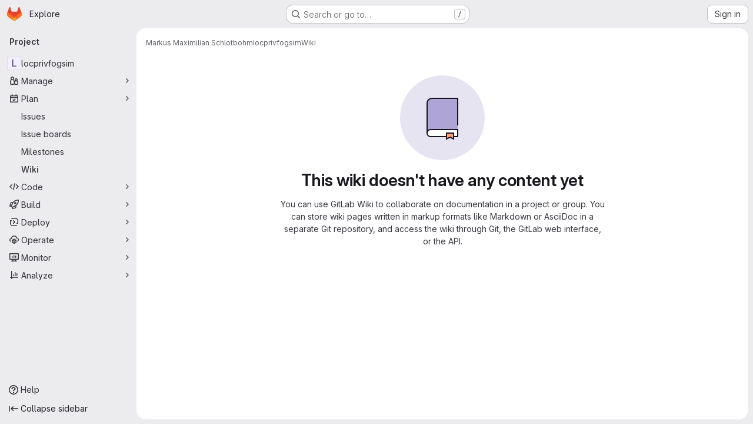

--- FILE ---
content_type: text/javascript; charset=utf-8
request_url: https://git.uni-due.de/assets/webpack/7f6747d0.d0113ab0.chunk.js
body_size: 12605
content:
(this.webpackJsonp=this.webpackJsonp||[]).push([["7f6747d0"],{Gs6c:function(e,t,i){"use strict";var s=i("2ibD"),a=i("z/4y");class n extends a.a{constructor(){super(),this.pendingRequests={}}override(e,t){this.internalStorage[e]=t}retrieve(e,t){var i=this;if(this.hasData(e)&&!t)return Promise.resolve(this.get(e));let a=this.pendingRequests[e];return a||(a=s.a.get(e).then((function({data:t}){i.internalStorage[e]=t,delete i.pendingRequests[e]})).catch((function(t){const s=new Error(`${e}: ${t.message}`);throw s.textStatus=t.message,delete i.pendingRequests[e],s})),this.pendingRequests[e]=a),a.then((function(){return i.get(e)}))}}t.a=new n},H02z:function(e,t,i){"use strict";i.d(t,"a",(function(){return s}));const s=i("ewH8").default.observable({issuable:{},loading:!1,initialLoading:!0,drawerOpen:!1})},Jn9D:function(e,t,i){"use strict";i.d(t,"d",(function(){return P})),i.d(t,"b",(function(){return U})),i.d(t,"c",(function(){return W}));var s=i("htNe"),a=i.n(s),n=i("XCOs"),u=i.n(n),r=i("05sH"),l=i.n(r),o=i("TKCn"),c=i.n(o),d=i("G3fq"),h=i.n(d),p=(i("3UXl"),i("iyoE"),i("UezY"),i("z6RN"),i("hG7+"),i("v2fZ"),i("aFm2"),i("R9qC"),i("Jh6P"),i("B++/"),i("47t/"),i("9/Bc")),m=i("EmJ/"),f=i.n(m),g=i("PxiM"),A=i.n(g),v=(i("uK44"),i("tDP3")),F=i("2ibD"),b=i("GuZl"),D=i("as/T"),C=i("/lV4"),w=i("NY3P"),E=i("uyVa"),B=i("w8i/"),k=i("H02z"),y=i("JtyA"),$=i("ygVz"),j=i("XdeC"),T=i("Gs6c"),S=i("NmEs"),L=i("bOix"),I=i("kfBt"),R=i("mbhb");const N=a()((function(){return Object(R.a)(p.a,{class:"gl-ml-2",props:{variant:"warning",size:"sm"}},Object(C.i)("UserProfile|Busy")).outerHTML})),O=a()((function(){return Object(R.a)(p.a,{class:"gl-ml-2",props:{variant:"neutral",size:"sm"}},Object(C.i)("UserProfile|AI")).outerHTML}));function _(e){let t=e,i=decodeURIComponent(t);for(;i!==t;)t=decodeURIComponent(i),i=decodeURIComponent(t);return h()(i.replace(/\$/g,"&dollar;"))}function x(e,t=""){e.on(`hidden${t?"-":""}${t}.atwho`,(function(){e.removeClass("at-who-active")})),e.on(`shown${t?"-":""}${t}.atwho`,(function(){e.addClass("at-who-active")}))}function M(e){return`${e.name.replace(/ /g,"")} ${e.username}`}function q(e){return e.map((function(e){let t="";if(null==e.username)return e;t=e.name,e.count&&!e.mentionsDisabled&&(t+=` (${e.count})`);const i=e.avatar_url||e.username.charAt(0).toUpperCase(),s="Group"===e.type?"rect-avatar":"",a=`<img src="${e.avatar_url}" alt="${e.username}" class="avatar ${s} avatar-inline s24 gl-mr-2"/>`,n=`<div class="avatar ${s} avatar-inline s24 gl-mr-2">${i}</div>`,u=e.mentionsDisabled?Object(S.O)("notifications-off","s16 vertical-align-middle gl-ml-2"):"";return{username:e.username,avatarTag:1===i.length?n:a,title:t,search:M(e),icon:u,availability:null==e?void 0:e.availability,compositeIdentityEnforced:null==e?void 0:e.composite_identity_enforced,disabled:null==e?void 0:e.disabled}}))}const P=function(e,t){if(!t)return e;const i=u()(t),s=new RegExp(`>\\s*([^<]*?)(${i})([^<]*)\\s*<`,"ig");return e.replace(s,(function(e,t,i,s){return`> ${t}<strong>${i}</strong>${s} <`}))},U={emojis:!0,members:!0,issues:!0,issuesAlternative:!0,workItems:!0,mergeRequests:!0,epics:!0,epicsAlternative:!0,iterations:!0,milestones:!0,labels:!0,snippets:!0,vulnerabilities:!0,contacts:!0,wikis:!0,statuses:!0};class z{constructor(e={}){const t=document.body.dataset.page||"";this.isWorkItemsView=t.includes("groups:work_items")||t.includes("projects:work_items")||t.includes("groups:issues")||t.includes("projects:issues")||t.includes("groups:epics")||t.includes("issues:show")||t.includes("epics:show"),this.dataSources=e,this.cachedData={},this.isLoadingData={},this.previousQuery=void 0,this.currentBackendFilterRequestController=null}setup(e,t=U){this.input=e||f()(".js-gfm-input"),this.enableMap=t,this.setupLifecycle()}setupLifecycle(){var e=this;this.input.each((function(t,i){const s=f()(i);s.hasClass("js-gfm-input-initialized")||(s.off("focus.setupAtWho").on("focus.setupAtWho",e.setupAtWho.bind(e,s)),s.on("change.atwho",(function(){return i.dispatchEvent(new Event("input"))})),s.on("inserted-commands.atwho",s.trigger.bind(s,"keyup")),s.on("clear-commands-cache.atwho",(function(){return e.clearCache()})),s.addClass("js-gfm-input-initialized"))}))}setupAtWho(e){var t=this;this.enableMap.emojis&&this.setupEmoji(e),this.enableMap.members&&this.setupMembers(e),this.enableMap.issues&&this.setupIssues(e),this.enableMap.issuesAlternative&&this.setupIssuesAlternative(e),this.enableMap.workItems&&this.setupWorkItem(e),this.enableMap.milestones&&this.setupMilestones(e),this.enableMap.mergeRequests&&this.setupMergeRequests(e),this.enableMap.labels&&this.setupLabels(e),this.enableMap.snippets&&this.setupSnippets(e),this.enableMap.contacts&&this.setupContacts(e),this.enableMap.wikis&&this.setupWikis(e),e.filter('[data-supports-quick-actions="true"]').atwho({at:"/",alias:"commands",searchKey:"search",limit:100,skipSpecialCharacterTest:!0,skipMarkdownCharacterTest:!0,data:z.defaultLoadingData,maxLen:100,displayTpl(e){const t=[];if(z.isLoading(e))return z.Loading.template;let i='<li class="<%- className %>"><span class="name">/${name}</span>';return e.aliases.length>0&&(i+=' <small class="aliases">(or /<%- aliases.join(", /") %>)</small>'),e.params.length>0&&(i+=' <small class="params"><%- params.join(" ") %></small>'),e.warning&&e.icon&&"confidential"===e.icon?i+=`<small class="description gl-flex gl-items-center">${Object(S.O)("eye-slash","s16 gl-mr-2")}<em><%- warning %></em></small>`:e.warning?i+='<small class="description"><em><%- warning %></em></small>':""!==e.description&&(i+='<small class="description"><em><%- description %></em></small>'),i+="</li>",e.warning&&t.push("has-warning"),l()(i)({...e,className:t.join(" ")})},insertTpl(e){let t="/${name} ",i=null;if("string"==typeof(null==e?void 0:e.name)&&e.name.length>0&&Object(j.b)(e.name),e.params.length>0){const s=/^\[[a-z]+:/.exec(e.params);s?([i]=s,"[cadence:"===i&&(i="*iteration:"),t+="<%- referencePrefix %>"):([[i]]=e.params,/^[@%~"]/.test(i)?t+="<%- referencePrefix %>":/^[*]/.test(i)&&(i="*iteration:",t+="<%- referencePrefix %>"))}return l()(t,{interpolate:/<%=([\s\S]+?)%>/g})({referencePrefix:i}).replace(/&quot;/g,'"')},suffix:"",callbacks:{...this.getDefaultCallbacks(),sorter(e,t,i){if(!e){const s=Object(j.a)(t);return f.a.fn.atwho.default.callbacks.sorter(e,s,i)}return f.a.fn.atwho.default.callbacks.sorter(e,t,i)},beforeSave:e=>z.isLoading(e)?e:f.a.map(e,(function(e){let t=e.name;return e.aliases.length>0&&(t=`${t} ${e.aliases.join(" ")}`),{name:e.name,aliases:e.aliases,params:e.params,description:e.description,warning:e.warning,icon:e.icon,search:t}})),matcher(e,t){const i=/(?:^|\n)\/([A-Za-z_]*)$/gi.exec(t);return i?i[1]:null}}});const i=function(e){const i=e.currentTarget;if(!i||"number"!=typeof i.selectionStart)return;if(" "===e.key||" "===e.key||32===e.keyCode)try{const e=i.value.slice(0,i.selectionStart),s=e.split("\n").pop().match(/^\/([A-Za-z_]+)\s$/);if(s){const e=s[1],i=t.cachedData["/"];Array.isArray(i)&&i.some((function(t){return(null==t?void 0:t.name)===e}))&&Object(j.b)(e)}}catch{}};e.off("keyup.frequentCommands",i),e.on("keyup.frequentCommands",i)}setSubmitReviewStates(e){!function(e,t,i){e.filter('[data-supports-quick-actions="true"]').atwho({at:`/${t} `,alias:t,data:Object.keys(i),maxLen:100,displayTpl({name:e}){const{header:t,description:s}=i[e];return`<li><span class="name gl-font-bold">${h()(t)}</span><small class="description"><em>${h()(s)}</em></small></li>`}})}(e,"submit_review",{reviewed:{header:Object(C.a)("Comment"),description:Object(C.a)("Submit general feedback without explicit approval.")},approve:{header:Object(C.a)("Approve"),description:Object(C.a)("Submit feedback and approve these changes.")},requested_changes:{header:Object(C.a)("Request changes"),description:Object(C.a)("Submit feedback that should be addressed before merging.")}})}setupEmoji(e){const t=this.fetchData.bind(this);e.atwho({at:":",displayTpl:z.Emoji.templateFunction,insertTpl:z.Emoji.insertTemplateFunction,skipSpecialCharacterTest:!0,data:z.defaultLoadingData,maxLen:100,callbacks:{...this.getDefaultCallbacks(),matcher(e,t){const i=new RegExp(`(?:[^${I.d}0-9:]|\n|^):([^ :][^:]*)?$`,"gi").exec(t);return i&&i.length?i[1]||"":null},filter(e,i){return z.isLoading(i)?(t(this.$inputor,this.at),i):z.Emoji.filter(e)},sorter(e,t){return this.setting.highlightFirst=this.setting.alwaysHighlightFirst||e.length>0,z.isLoading(t)?(this.setting.highlightFirst=!1,t):0===e.length?t:z.Emoji.sorter(t)}}}),x(e)}setupMembers(e){const t=this,i=this.fetchData.bind(this),s={ASSIGN:"/assign",UNASSIGN:"/unassign",ASSIGN_REVIEWER:"/assign_reviewer",UNASSIGN_REVIEWER:"/unassign_reviewer",REASSIGN:"/reassign",REQUEST_REVIEW:"/request_review"};let a=[],n=[],u="";e.atwho({at:"@",alias:"users",maxLen:100,displayTpl(e){let t=z.Loading.template;const{avatarTag:i,username:s,title:a,icon:n,availability:u,compositeIdentityEnforced:r,disabled:l}=e;return null!=s&&(t=z.Members.templateFunction({avatarTag:i,username:s,title:a,icon:n,availabilityStatus:u&&Object(w.b)(u)?N():"",compositeIdentityEnforced:r,disabled:l})),t},insertTpl:"${atwho-at}${username}",limit:10,delay:b.g,searchKey:"search",alwaysHighlightFirst:!0,skipSpecialCharacterTest:!0,data:z.defaultLoadingData,callbacks:{...this.getDefaultCallbacks(),beforeSave:q,matcher(e,i){var r;const l=i.split(/\n+/g).pop().split(z.regexSubtext);if(u=l.find((function(e){return Object.values(s).includes(e)?e:null})),t.isWorkItemsView){const e=this.$inputor.get(0).closest(".js-gfm-wrapper");if(e){const{workItemId:t}=e.dataset;a=(Object(B.c)()[""+t]||[]).map(M)}}else{var o;a=(null===(o=E.a.singleton)||void 0===o||null===(o=o.store)||void 0===o||null===(o=o.assignees)||void 0===o?void 0:o.map(M))||[]}n=(null===(r=k.a.issuable)||void 0===r||null===(r=r.reviewers)||void 0===r||null===(r=r.nodes)||void 0===r?void 0:r.map(M))||[];const c=z.defaultMatcher(e,i,this.app.controllers);return c&&c.length?c[1]:null},filter(e,r){if(z.isLoading(r)||t.previousQuery!==e)return t.previousQuery=e,i(this.$inputor,this.at,e),r.filter((function(e){return!e.disabled}));const l=r.filter((function(e){return!e.disabled}));return u===s.ASSIGN?l.filter((function(e){return!a.includes(e.search)})):u===s.UNASSIGN?l.filter((function(e){return a.includes(e.search)})):u===s.ASSIGN_REVIEWER?l.filter((function(e){return!n.includes(e.search)})):u===s.UNASSIGN_REVIEWER?l.filter((function(e){return n.includes(e.search)})):l},sorter(e,t){return this.setting.highlightFirst=this.setting.alwaysHighlightFirst,z.isLoading(t)?(this.setting.highlightFirst=!1,t):e?z.Members.sort(e,t):t}}}),x(e,"users")}setupIssues(e){const t=this,i=this.fetchData.bind(this),s={UNLINK:"/unlink"};let a="";e.atwho({at:"#",alias:"issues",searchKey:"search",maxLen:100,delay:b.g,displayTpl(e){let t=z.Loading.template;return null!=e.title&&(t=z.Issues.templateFunction(e)),t},data:z.defaultLoadingData,insertTpl:z.Issues.insertTemplateFunction,skipSpecialCharacterTest:!0,callbacks:{...this.getDefaultCallbacks(),beforeSave:e=>f.a.map(e,(function(e){return null==e.title?e:{id:e.iid,title:e.title,reference:e.reference,search:`${e.iid} ${e.title}`,iconName:e.icon_name}})),matcher(e,t){const i=t.split(/\n+/g).pop().split(z.regexSubtext);a=i.find((function(e){return Object.values(s).includes(e)?e:null}));const n=z.defaultMatcher(e,t,this.app.controllers);return n&&n.length?n[1]:null},filter(e,n){if(t.isWorkItemsView&&a===s.UNLINK){const{workItemFullPath:e,workItemIid:t}=this.$inputor.get(0).closest(".js-gfm-wrapper").dataset;return(Object(B.e)()[`${e}:${t}`]||[]).map((function(e){return{id:Number(e.iid),title:e.title,reference:e.reference,search:`${e.iid} ${e.title}`,iconName:e.workItemType.iconName}}))}return z.isLoading(n)||t.previousQuery!==e?(t.previousQuery=e,i(this.$inputor,this.at,e),n):n}}}),x(e,"issues")}setupIssuesAlternative(e){e.atwho({at:"[issue:",alias:"issuesalternative",delay:b.g,searchKey:"search",displayTpl(e){let t=z.Loading.template;return null!=e.title&&(t=z.Issues.templateFunction(e)),t},data:z.defaultLoadingData,insertTpl:z.Issues.alternativeReferenceInsertTemplateFunction,skipSpecialCharacterTest:!0,callbacks:{...this.getDefaultCallbacks(),beforeSave:e=>f.a.map(e,(function(e){return null==e.title?e:{id:e.iid,title:e.title,reference:e.reference,search:`${e.iid} ${e.title}`,iconName:e.icon_name}}))}}),x(e,"issuesalternative")}setupWorkItem(e){e.atwho({at:"[work_item:",alias:"workitems",delay:b.g,searchKey:"search",displayTpl(e){let t=z.Loading.template;return null!=e.title&&(t=z.Issues.templateFunction(e)),t},data:z.defaultLoadingData,insertTpl:z.Issues.alternativeReferenceInsertTemplateFunction,skipSpecialCharacterTest:!0,callbacks:{...this.getDefaultCallbacks(),beforeSave:e=>f.a.map(e,(function(e){return null==e.title?e:{id:e.iid,title:e.title,reference:e.reference,search:`${e.iid} ${e.title}`,iconName:e.icon_name}}))}}),x(e,"workitems")}setupMilestones(e){e.atwho({at:"%",alias:"milestones",searchKey:"search",insertTpl:"${atwho-at}${title}",maxLen:100,displayTpl(e){let t=z.Loading.template;return null!=e.title&&(t=z.Milestones.templateFunction(e.title,e.expired)),t},data:z.defaultLoadingData,callbacks:{...this.getDefaultCallbacks(),beforeSave(e){const t=f.a.map(e,(function(e){if(null==e.title)return e;const t=e.due_date?Object(L.Q)(e.due_date):null,i=!!t&&Date.now()>t.getTime();return{id:e.iid,title:e.title,search:e.title,expired:i,dueDate:t}}));return"object"==typeof t[0]?t.sort((function(e,t){return e.expired?1:t.expired?-1:e.dueDate?t.dueDate?e.dueDate-t.dueDate:-1:1})):t}}}),x(e,"milestones")}setupMergeRequests(e){e.atwho({at:"!",alias:"mergerequests",searchKey:"search",maxLen:100,displayTpl(e){let t=z.Loading.template;return null!=e.title&&(t=z.Issues.templateFunction(e)),t},data:z.defaultLoadingData,insertTpl:z.Issues.insertTemplateFunction,skipSpecialCharacterTest:!0,callbacks:{...this.getDefaultCallbacks(),beforeSave:e=>f.a.map(e,(function(e){return null==e.title?e:{id:e.iid,title:e.title,reference:e.reference,search:`${e.iid} ${e.title}`}}))}}),x(e,"mergerequests")}setupLabels(e){const t=this,i=this.fetchData.bind(this),s={LABEL:"/label",LABELS:"/labels",UNLABEL:"/unlabel",RELABEL:"/relabel"};let a="";e.atwho({at:"~",alias:"labels",searchKey:"search",data:z.defaultLoadingData,maxLen:100,displayTpl(e){let t=z.Labels.templateFunction(e.color,e.title);return z.isLoading(e)&&(t=z.Loading.template),t},insertTpl:"${atwho-at}${title}",limit:100,callbacks:{...this.getDefaultCallbacks(),beforeSave:e=>z.isLoading(e)?e:f.a.map(e,(function(e){return{title:e.title,color:e.color,search:e.title,set:e.set}})),matcher(e,i){const n=i.split(/\n+/g).pop().split(z.regexSubtext);a=n.find((function(e){return Object.values(s).includes(e)?e:null}));const u=t.cachedData[e];if(u){if(!i.includes(e))return null;if(i.endsWith("~~"))return null;const t=i.split(e).pop().toLowerCase();if(u.find((function(e){return e.title.toLowerCase().startsWith(t)})))return t}const r=z.defaultMatcher(e,i,this.app.controllers);return r&&r.length?r[1]:null},filter(e,t,n){return z.isLoading(t)?(i(this.$inputor,this.at),t):t===z.defaultLoadingData?f.a.fn.atwho.default.callbacks.filter(e,t,n):a===s.LABEL||a===s.LABELS?t.filter((function(e){return!e.set})):a===s.UNLABEL?t.filter((function(e){return e.set})):t},sorter(e,t){return this.setting.highlightFirst=this.setting.alwaysHighlightFirst||e.trim().length>0,z.isLoading(t)?(this.setting.highlightFirst=!1,t):e.trim()?A.a.filter(t,e,{key:"title"}):t}}}),x(e,"labels")}setupSnippets(e){e.atwho({at:"$",alias:"snippets",searchKey:"search",maxLen:100,displayTpl(e){let t=z.Loading.template;return null!=e.title&&(t=z.Issues.templateFunction(e)),t},data:z.defaultLoadingData,insertTpl:"${atwho-at}${id}",callbacks:{...this.getDefaultCallbacks(),beforeSave:e=>f.a.map(e,(function(e){return null==e.title?e:{id:e.id,title:e.title,search:`${e.id} ${e.title}`}}))}}),x(e,"snippets")}setupWikis(e){e.atwho({at:"[[",suffix:"]]",alias:"wikis",searchKey:"title",data:z.defaultLoadingData,displayTpl(e){let t=z.Loading.template;return null!=e.title&&(t=z.Wikis.templateFunction(e)),t},insertTpl:"${atwho-at}${title}|${slug}",callbacks:{...this.getDefaultCallbacks(),beforeInsert(e){const[t,i]=e.substr(2).split("|");return t.toLowerCase()===i.toLowerCase()?"[["+i:`[[${t}|${i}`},beforeSave:e=>f.a.map(e,(function(e){return null==e.title?e:{title:e.title,slug:e.slug}}))}}),x(e,"wikis")}setupContacts(e){const t=this.fetchData.bind(this);let i="";e.atwho({at:"[contact:",suffix:"]",alias:"contacts",searchKey:"search",maxLen:100,displayTpl(e){let t=z.Loading.template;return null!=e.email&&(t=z.Contacts.templateFunction(e)),t},data:z.defaultLoadingData,insertTpl:"${atwho-at}${email}",callbacks:{...this.getDefaultCallbacks(),beforeSave:e=>f.a.map(e,(function(e){return null==e.email?e:{id:e.id,email:e.email,firstName:e.first_name,lastName:e.last_name,search:""+e.email,state:e.state,set:e.set}})),matcher(e,t){const s=t.split(/\n+/g).pop().split(z.regexSubtext);i=s.find((function(e){return"/add_contacts"===e||"/remove_contacts"===e?e:null}));const a=z.defaultMatcher(e,t,this.app.controllers);return null!=a&&a.length?a[1]:null},filter(e,s,a){return z.isLoading(s)?(t(this.$inputor,this.at),s):s===z.defaultLoadingData?f.a.fn.atwho.default.callbacks.filter(e,s,a):"/add_contacts"===i?s.filter((function(e){return"active"===e.state&&!e.set})):"/remove_contacts"===i?s.filter((function(e){return e.set})):s}}}),x(e,"contacts")}getDefaultCallbacks(){const e=this;return{sorter(e,t,i){return this.setting.highlightFirst=this.setting.alwaysHighlightFirst||e.length>0,z.isLoading(t)?(this.setting.highlightFirst=!1,t):f.a.fn.atwho.default.callbacks.sorter(e,t,i)},filter(t,i,s){return z.isTypeWithBackendFiltering(this.at)&&(z.isLoading(i)||e.previousQuery!==t)?(e.previousQuery=t,e.fetchData(this.$inputor,this.at,t),i):z.isLoading(i)?(e.fetchData(this.$inputor,this.at),i):f.a.fn.atwho.default.callbacks.filter(t,i,s)},beforeInsert(e){let t=e.substring(1);const i=e.charAt();if(e&&!this.setting.skipSpecialCharacterTest){const e="~"===i?/\W|^\d+$/:/\W/;t&&e.test(t)&&(t=`"${t}"`)}if(this.setting.skipMarkdownCharacterTest||(t=t.replace(/(~~|`|\*)/g,"\\$1").replace(/(\b)(_+)/g,"$1\\$2").replace(/(_+)(\b)/g,"\\$1$2")),"/"===i&&"string"==typeof e){const t=e.match(/^\/([A-Za-z_]+)/);t&&Object(j.b)(t[1])}return`${i}${t}`},matcher(e,t){const i=z.defaultMatcher(e,t,this.app.controllers);return i?i[1]:null},highlighter:P}}fetchData(e,t,i){var s=this;if(this.isLoadingData[t]&&!z.isTypeWithBackendFiltering(t))return;this.isLoadingData[t]=!0;const a=this.dataSources[z.atTypeMap[t]];var n;("wikis"===z.atTypeMap[t]&&$.a.trackEvent("trigger_autocomplete_for_wiki_links"),z.isTypeWithBackendFiltering(t))?null!==(n=this.cachedData[t])&&void 0!==n&&n[i]?this.loadData(e,t,this.cachedData[t][i],{search:i}):(this.currentBackendFilterRequestController&&this.currentBackendFilterRequestController.abort(),this.currentBackendFilterRequestController=new AbortController,F.a.get(a,{params:{search:i},signal:this.currentBackendFilterRequestController.signal}).then((function({data:a}){s.loadData(e,t,a,{search:i})})).catch((function(){s.isLoadingData[t]=!1})).finally((function(){s.currentBackendFilterRequestController=null}))):this.cachedData[t]?this.loadData(e,t,this.cachedData[t]):"emojis"===z.atTypeMap[t]?this.loadEmojiData(e,t).catch((function(){})):a?T.a.retrieve(a,!0).then((function(i){s.loadSubcommands(e,i),s.loadData(e,t,i)})).catch((function(){s.isLoadingData[t]=!1})):this.isLoadingData[t]=!1}loadSubcommands(e,t){t.some((function(e){return"submit_review"===e.name}))&&this.setSubmitReviewStates(e)}loadData(e,t,i,{search:s}={}){return this.isLoadingData[t]=!1,void 0!==s?(void 0===this.cachedData[t]&&(this.cachedData[t]={}),this.cachedData[t][s]=i):this.cachedData[t]=i,e.atwho("load",t,i),e.trigger("keyup")}async loadEmojiData(e,t){await v.initEmojiMap(),this.loadData(e,t,["loaded"]),z.glEmojiTag=v.glEmojiTag}updateDataSources(e){this.dataSources={...this.dataSources,...e},this.clearCache()}clearCache(){this.cachedData={}}destroy(){this.input.each((function(e,t){f()(t).atwho("destroy")}))}static isLoading(e){let t=e;e&&e.length>0&&([t]=e);const i=z.defaultLoadingData[0];return t&&(t===i||t.name===i)}static defaultMatcher(e,t,i){const s=Object.keys(i).join("|").replace(/[$]/,"\\$&").replace(/([[\]:])/g,"\\$1").replace(/([*])/g,"\\$1"),a=Object.keys(i).join(""),n=t.split(z.regexSubtext).pop(),u=e.replace(/[-[\]/{}()*+?.\\^$|]/g,"\\$&"),r=decodeURI("%C3%80"),l=decodeURI("%C3%BF");return new RegExp(`^(?:\\B|[^a-zA-Z0-9_\`${a}]|\\s)${u}(?!${s})((?:[A-Za-z${r}-${l}0-9_'.+-:]|[^\\x00-\\x7a])*)$`,"gi").exec(n)}}z.regexSubtext=/\s+/g,z.defaultLoadingData=["loading"],z.atTypeMap={":":"emojis","@":"members","#":"issues","[issue:":"issues","[work_item:":"issues","!":"mergeRequests","&":"epics","[epic:":"epics","*iteration:":"iterations","~":"labels","%":"milestones","/":"commands","[vulnerability:":"vulnerabilities",$:"snippets","[contact:":"contacts","[[":"wikis"},z.typesWithBackendFiltering=["vulnerabilities","members","issues"],z.isTypeWithBackendFiltering=function(e){return z.typesWithBackendFiltering.includes(z.atTypeMap[e])},z.enableGFMTypeMap={epicsAlternative:"epics",issuesAlternative:"issues",workItems:"issues"};const W=function(e){var t;return null!==(t=z.enableGFMTypeMap[e])&&void 0!==t?t:e};z.glEmojiTag=null,z.Emoji={insertTemplateFunction:e=>`:${e.emoji.name}:`,templateFunction(e){if(z.isLoading(e))return z.Loading.template;const t=_(e.fieldValue);return z.glEmojiTag?`<li>${z.glEmojiTag(e.emoji.name)} ${t}</li>`:`<li>${t}</li>`},filter:e=>0===e.length?v.getAllEmoji().map((function(e){return{emoji:e,fieldValue:e.name}})).slice(0,20):v.searchEmoji(e),sorter:e=>e.sort(v.sortEmoji)},z.Members={templateFunction({avatarTag:e,username:t,title:i,icon:s,availabilityStatus:a,compositeIdentityEnforced:n}){const u=n?O():"";return`<li>${e} ${t} <small>${_(i)}${a}</small>${u} ${s}</li>`},nameOrUsernameStartsWith:(e,t)=>e.search.split(" ").some((function(e){return e.toLowerCase().startsWith(t)})),nameOrUsernameIncludes:(e,t)=>e.search.toLowerCase().includes(t),sort(e,t){const i=e.toLowerCase(),{nameOrUsernameStartsWith:s,nameOrUsernameIncludes:a}=z.Members;return c()(t.filter((function(e){return a(e,i)})),(function(e){return s(e,i)?-1:0}))}},z.Labels={templateFunction:(e,t)=>`<li><span class="dropdown-label-box" style="background: ${_(e)}"></span> ${_(t)}</li>`},z.Issues={insertTemplateFunction:e=>e.reference||"${atwho-at}${id}",alternativeReferenceInsertTemplateFunction:e=>e.reference||"#${id}",templateFunction({id:e,title:t,reference:i,iconName:s}){const a=s===y.A?y.K[y.oc]:s;return`<li>${a?Object(S.O)(a,"gl-fill-icon-subtle s16 gl-mr-2"):""}<small>${_(i||e)}</small> ${_(t)}</li>`}},z.Milestones={templateFunction:(e,t)=>t?`<li>${Object(C.j)(Object(C.a)("%{milestone} (expired)"),{milestone:_(e)})}</li>`:`<li>${_(e)}</li>`},z.Contacts={templateFunction:({email:e,firstName:t,lastName:i})=>`<li><small>${_(t)} ${_(i)}</small> ${_(e)}</li>`},z.Wikis={templateFunction({title:e,slug:t}){const i=Object(S.O)("document","s16 vertical-align-middle gl-mr-2"),s=e.toLowerCase()!==t.toLowerCase()?` <small>(${_(t)})</small>`:"";return`<li>${i} ${_(e)} ${s}</li>`}};const V=Object(D.a)({inline:!0,classes:["gl-mr-2"]}).outerHTML;z.Loading={template:`<li style="pointer-events: none;">${V}Loading…</li>`},t.a=z},"Ru/N":function(e,t){var i={kind:"Document",definitions:[{kind:"OperationDefinition",operation:"mutation",name:{kind:"Name",value:"mergeRequestRequestRereview"},variableDefinitions:[{kind:"VariableDefinition",variable:{kind:"Variable",name:{kind:"Name",value:"projectPath"}},type:{kind:"NonNullType",type:{kind:"NamedType",name:{kind:"Name",value:"ID"}}},directives:[]},{kind:"VariableDefinition",variable:{kind:"Variable",name:{kind:"Name",value:"iid"}},type:{kind:"NonNullType",type:{kind:"NamedType",name:{kind:"Name",value:"String"}}},directives:[]},{kind:"VariableDefinition",variable:{kind:"Variable",name:{kind:"Name",value:"userId"}},type:{kind:"NonNullType",type:{kind:"NamedType",name:{kind:"Name",value:"UserID"}}},directives:[]}],directives:[],selectionSet:{kind:"SelectionSet",selections:[{kind:"Field",name:{kind:"Name",value:"mergeRequestReviewerRereview"},arguments:[{kind:"Argument",name:{kind:"Name",value:"input"},value:{kind:"ObjectValue",fields:[{kind:"ObjectField",name:{kind:"Name",value:"projectPath"},value:{kind:"Variable",name:{kind:"Name",value:"projectPath"}}},{kind:"ObjectField",name:{kind:"Name",value:"iid"},value:{kind:"Variable",name:{kind:"Name",value:"iid"}}},{kind:"ObjectField",name:{kind:"Name",value:"userId"},value:{kind:"Variable",name:{kind:"Name",value:"userId"}}}]}}],directives:[],selectionSet:{kind:"SelectionSet",selections:[{kind:"Field",name:{kind:"Name",value:"errors"},arguments:[],directives:[]}]}}]}}],loc:{start:0,end:207}};i.loc.source={body:"mutation mergeRequestRequestRereview($projectPath: ID!, $iid: String!, $userId: UserID!) {\n  mergeRequestReviewerRereview(input: { projectPath: $projectPath, iid: $iid, userId: $userId }) {\n    errors\n  }\n}\n",name:"GraphQL request",locationOffset:{line:1,column:1}};var s={};function a(e,t){for(var i=0;i<e.definitions.length;i++){var s=e.definitions[i];if(s.name&&s.name.value==t)return s}}i.definitions.forEach((function(e){if(e.name){var t=new Set;!function e(t,i){if("FragmentSpread"===t.kind)i.add(t.name.value);else if("VariableDefinition"===t.kind){var s=t.type;"NamedType"===s.kind&&i.add(s.name.value)}t.selectionSet&&t.selectionSet.selections.forEach((function(t){e(t,i)})),t.variableDefinitions&&t.variableDefinitions.forEach((function(t){e(t,i)})),t.definitions&&t.definitions.forEach((function(t){e(t,i)}))}(e,t),s[e.name.value]=t}})),e.exports=i,e.exports.mergeRequestRequestRereview=function(e,t){var i={kind:e.kind,definitions:[a(e,t)]};e.hasOwnProperty("loc")&&(i.loc=e.loc);var n=s[t]||new Set,u=new Set,r=new Set;for(n.forEach((function(e){r.add(e)}));r.size>0;){var l=r;r=new Set,l.forEach((function(e){u.has(e)||(u.add(e),(s[e]||new Set).forEach((function(e){r.add(e)})))}))}return u.forEach((function(t){var s=a(e,t);s&&i.definitions.push(s)})),i}(i,"mergeRequestRequestRereview")},XdeC:function(e,t,i){"use strict";i.d(t,"b",(function(){return l})),i.d(t,"a",(function(){return o}));i("ZzK0"),i("z6RN"),i("BzOf"),i("RFHG"),i("xuo1"),i("Tznw"),i("IYH6"),i("6yen"),i("OeRx"),i("l/dT"),i("RqS2"),i("Zy7a"),i("cjZU"),i("OAhk"),i("X42P"),i("mHhP"),i("fn0I"),i("UB/6"),i("imhG"),i("3UXl"),i("iyoE"),i("UezY"),i("hG7+"),i("dHQd"),i("yoDG"),i("KeS/"),i("tWNI"),i("8d6S"),i("VwWG"),i("IYHS"),i("rIA9"),i("MViX"),i("zglm"),i("GDOA"),i("hlbI"),i("a0mT"),i("u3H1"),i("ta8/"),i("IKCR"),i("nmTw"),i("W2kU"),i("58fc"),i("7dtT"),i("Rhav"),i("uhEP"),i("eppl");var s=i("n7CP"),a=i("COl3");let n=null,u=0;const r=function(){try{if(!s.a.canUseLocalStorage())return{};const{exists:e,value:t}=Object(a.a)("gl.frequent_quick_actions");if(!e)return{};if(Array.isArray(t)){const e={};t.forEach((function(t){"string"==typeof t&&t.startsWith("/")&&(e[t]=(e[t]||0)+1)}));try{Object(a.c)("gl.frequent_quick_actions",e)}catch{}return e}return t&&"object"==typeof t?Object.keys(t).reduce((function(e,i){const s="string"==typeof i&&i.startsWith("/")?i:null,a=Number(t[i]);return s&&Number.isFinite(a)&&a>0&&(e[s]=a),e}),{}):{}}catch{return{}}},l=function(e){try{if(!s.a.canUseLocalStorage())return;if("string"!=typeof e||0===e.length)return;const t=e.startsWith("/")?e:"/"+e,i="undefined"!=typeof window&&window.performance?window.performance.now():Date.now(),l=Math.floor(i/16),o=`${t}|${l}`;if(n===o&&u===l)return;n=o,u=l;const c=r();c[t]=(c[t]||0)+1;const d=Object.entries(c).sort((function([,e],[,t]){return t-e})).slice(0,20);!function(e){try{if(!s.a.canUseLocalStorage())return;Object(a.c)("gl.frequent_quick_actions",e)}catch{}}(d.reduce((function(e,[t,i]){return{...e,[t]:i}}),{}))}catch{}},o=function(e){const t=new Map;e.forEach((function(e){"string"==typeof(null==e?void 0:e.name)&&t.set("/"+e.name,e)}));const i=r(),s=Object.entries(i).filter((function([e]){return t.has(e)})).sort((function([,e],[,t]){return t-e})).slice(0,5).map((function([e]){return t.get(e)})),a=new Set(s),n=function(e){const t=function(e){return"string"==typeof(null==e?void 0:e.name)?e.name.trim():""};return[...e].sort((function(e,i){const s=t(e),a=t(i),n=s.length>0,u=a.length>0;return n&&u?s.localeCompare(a,void 0,{sensitivity:"base"}):n&&!u?-1:!n&&u?1:0}))}(e.filter((function(e){return!a.has(e)})));return[...s,...n]}},"as/T":function(e,t,i){"use strict";i.d(t,"a",(function(){return r}));var s=i("NnjE"),a=i("/lV4"),n=i("mbhb");const u=function(e){var t;return null===(t=s.a.props[e])||void 0===t?void 0:t.default},r=function({inline:e=u("inline"),color:t=u("color"),size:i=u("size"),classes:r=[],label:l=Object(a.a)("Loading")}={}){return Object(n.a)(s.a,{class:r,props:{inline:e,color:t,size:i,label:l}})}},jz1Q:function(e,t,i){"use strict";i.d(t,"a",(function(){return a}));i("v2fZ"),i("B++/"),i("z6RN"),i("47t/"),i("UezY"),i("hG7+");var s=i("NmEs");class a{constructor(e){return a.singleton||this.initSingleton(e),a.singleton}initSingleton(e){const{currentUser:t,rootPath:i,editable:n,timeTrackingLimitToHours:u}=e;this.currentUser=t,this.rootPath=i,this.editable=Object(s.G)(n),this.timeEstimate=0,this.totalTimeSpent=0,this.humanTimeEstimate="",this.humanTimeSpent="",this.timeTrackingLimitToHours=u,this.assignees=[],this.reviewers=[],this.isFetching={assignees:!0,reviewers:!0},this.isLoading={},this.autocompleteProjects=[],this.moveToProjectId=0,this.isLockDialogOpen=!1,this.participants=[],this.projectEmailsEnabled=!0,this.subscribeDisabledDescription="",this.subscribed=null,this.changing=!1,this.issuableType=e.issuableType,a.singleton=this}setAssigneeData({assignees:e}){this.isFetching.assignees=!1,e&&(this.assignees=e)}setReviewerData({reviewers:e}){this.isFetching.reviewers=!1,e&&(this.reviewers=e)}resetChanging(){this.changing=!1}setTimeTrackingData(e){this.timeEstimate=e.time_estimate,this.totalTimeSpent=e.total_time_spent,this.humanTimeEstimate=e.human_time_estimate,this.humanTotalTimeSpent=e.human_total_time_spent}setFetchingState(e,t){this.isFetching[e]=t}setLoadingState(e,t){this.isLoading[e]=t}addAssignee(e){this.findAssignee(e)||(this.changing=!0,this.assignees.push(e))}addReviewer(e){this.findReviewer(e)||this.reviewers.push(e)}updateAssignee(e,t){const i=this.findAssignee({id:e});i&&(i[t]=!i[t])}updateReviewer(e,t){const i=this.findReviewer({id:e});i&&(i[t]=!i[t])}overwrite(e,t){this[e]=t}findAssignee(e){return this.assignees.find((function({id:t}){return t===e.id}))}findReviewer(e){return this.reviewers.find((function({id:t}){return t===e.id}))}removeAssignee(e){e&&(this.changing=!0,this.assignees=this.assignees.filter((function({id:t}){return t!==e.id})))}removeReviewer(e){e&&(this.reviewers=this.reviewers.filter((function({id:t}){return t!==e.id})))}removeAllAssignees(){this.changing=!0,this.assignees=[]}removeAllReviewers(){this.reviewers=[]}setAssigneesFromRealtime(e){this.assignees=e}setReviewersFromRealtime(e){this.reviewers=e}setAutocompleteProjects(e){this.autocompleteProjects=e}setSubscribedState(e){this.subscribed=e}setMoveToProjectId(e){this.moveToProjectId=e}}},kfBt:function(e,t,i){"use strict";i.d(t,"d",(function(){return s})),i.d(t,"c",(function(){return a})),i.d(t,"b",(function(){return n})),i.d(t,"a",(function(){return u}));const s="\\u0041-\\u005A\\u0061-\\u007A\\u00AA\\u00B5\\u00BA\\u00C0-\\u00D6\\u00D8-\\u00F6\\u00F8-\\u02C1\\u02C6-\\u02D1\\u02E0-\\u02E4\\u02EC\\u02EE\\u0370-\\u0374\\u0376\\u0377\\u037A-\\u037D\\u0386\\u0388-\\u038A\\u038C\\u038E-\\u03A1\\u03A3-\\u03F5\\u03F7-\\u0481\\u048A-\\u0527\\u0531-\\u0556\\u0559\\u0561-\\u0587\\u05D0-\\u05EA\\u05F0-\\u05F2\\u0620-\\u064A\\u066E\\u066F\\u0671-\\u06D3\\u06D5\\u06E5\\u06E6\\u06EE\\u06EF\\u06FA-\\u06FC\\u06FF\\u0710\\u0712-\\u072F\\u074D-\\u07A5\\u07B1\\u07CA-\\u07EA\\u07F4\\u07F5\\u07FA\\u0800-\\u0815\\u081A\\u0824\\u0828\\u0840-\\u0858\\u08A0\\u08A2-\\u08AC\\u0904-\\u0939\\u093D\\u0950\\u0958-\\u0961\\u0971-\\u0977\\u0979-\\u097F\\u0985-\\u098C\\u098F\\u0990\\u0993-\\u09A8\\u09AA-\\u09B0\\u09B2\\u09B6-\\u09B9\\u09BD\\u09CE\\u09DC\\u09DD\\u09DF-\\u09E1\\u09F0\\u09F1\\u0A05-\\u0A0A\\u0A0F\\u0A10\\u0A13-\\u0A28\\u0A2A-\\u0A30\\u0A32\\u0A33\\u0A35\\u0A36\\u0A38\\u0A39\\u0A59-\\u0A5C\\u0A5E\\u0A72-\\u0A74\\u0A85-\\u0A8D\\u0A8F-\\u0A91\\u0A93-\\u0AA8\\u0AAA-\\u0AB0\\u0AB2\\u0AB3\\u0AB5-\\u0AB9\\u0ABD\\u0AD0\\u0AE0\\u0AE1\\u0B05-\\u0B0C\\u0B0F\\u0B10\\u0B13-\\u0B28\\u0B2A-\\u0B30\\u0B32\\u0B33\\u0B35-\\u0B39\\u0B3D\\u0B5C\\u0B5D\\u0B5F-\\u0B61\\u0B71\\u0B83\\u0B85-\\u0B8A\\u0B8E-\\u0B90\\u0B92-\\u0B95\\u0B99\\u0B9A\\u0B9C\\u0B9E\\u0B9F\\u0BA3\\u0BA4\\u0BA8-\\u0BAA\\u0BAE-\\u0BB9\\u0BD0\\u0C05-\\u0C0C\\u0C0E-\\u0C10\\u0C12-\\u0C28\\u0C2A-\\u0C33\\u0C35-\\u0C39\\u0C3D\\u0C58\\u0C59\\u0C60\\u0C61\\u0C85-\\u0C8C\\u0C8E-\\u0C90\\u0C92-\\u0CA8\\u0CAA-\\u0CB3\\u0CB5-\\u0CB9\\u0CBD\\u0CDE\\u0CE0\\u0CE1\\u0CF1\\u0CF2\\u0D05-\\u0D0C\\u0D0E-\\u0D10\\u0D12-\\u0D3A\\u0D3D\\u0D4E\\u0D60\\u0D61\\u0D7A-\\u0D7F\\u0D85-\\u0D96\\u0D9A-\\u0DB1\\u0DB3-\\u0DBB\\u0DBD\\u0DC0-\\u0DC6\\u0E01-\\u0E30\\u0E32\\u0E33\\u0E40-\\u0E46\\u0E81\\u0E82\\u0E84\\u0E87\\u0E88\\u0E8A\\u0E8D\\u0E94-\\u0E97\\u0E99-\\u0E9F\\u0EA1-\\u0EA3\\u0EA5\\u0EA7\\u0EAA\\u0EAB\\u0EAD-\\u0EB0\\u0EB2\\u0EB3\\u0EBD\\u0EC0-\\u0EC4\\u0EC6\\u0EDC-\\u0EDF\\u0F00\\u0F40-\\u0F47\\u0F49-\\u0F6C\\u0F88-\\u0F8C\\u1000-\\u102A\\u103F\\u1050-\\u1055\\u105A-\\u105D\\u1061\\u1065\\u1066\\u106E-\\u1070\\u1075-\\u1081\\u108E\\u10A0-\\u10C5\\u10C7\\u10CD\\u10D0-\\u10FA\\u10FC-\\u1248\\u124A-\\u124D\\u1250-\\u1256\\u1258\\u125A-\\u125D\\u1260-\\u1288\\u128A-\\u128D\\u1290-\\u12B0\\u12B2-\\u12B5\\u12B8-\\u12BE\\u12C0\\u12C2-\\u12C5\\u12C8-\\u12D6\\u12D8-\\u1310\\u1312-\\u1315\\u1318-\\u135A\\u1380-\\u138F\\u13A0-\\u13F4\\u1401-\\u166C\\u166F-\\u167F\\u1681-\\u169A\\u16A0-\\u16EA\\u16EE-\\u16F0\\u1700-\\u170C\\u170E-\\u1711\\u1720-\\u1731\\u1740-\\u1751\\u1760-\\u176C\\u176E-\\u1770\\u1780-\\u17B3\\u17D7\\u17DC\\u1820-\\u1877\\u1880-\\u18A8\\u18AA\\u18B0-\\u18F5\\u1900-\\u191C\\u1950-\\u196D\\u1970-\\u1974\\u1980-\\u19AB\\u19C1-\\u19C7\\u1A00-\\u1A16\\u1A20-\\u1A54\\u1AA7\\u1B05-\\u1B33\\u1B45-\\u1B4B\\u1B83-\\u1BA0\\u1BAE\\u1BAF\\u1BBA-\\u1BE5\\u1C00-\\u1C23\\u1C4D-\\u1C4F\\u1C5A-\\u1C7D\\u1CE9-\\u1CEC\\u1CEE-\\u1CF1\\u1CF5\\u1CF6\\u1D00-\\u1DBF\\u1E00-\\u1F15\\u1F18-\\u1F1D\\u1F20-\\u1F45\\u1F48-\\u1F4D\\u1F50-\\u1F57\\u1F59\\u1F5B\\u1F5D\\u1F5F-\\u1F7D\\u1F80-\\u1FB4\\u1FB6-\\u1FBC\\u1FBE\\u1FC2-\\u1FC4\\u1FC6-\\u1FCC\\u1FD0-\\u1FD3\\u1FD6-\\u1FDB\\u1FE0-\\u1FEC\\u1FF2-\\u1FF4\\u1FF6-\\u1FFC\\u2071\\u207F\\u2090-\\u209C\\u2102\\u2107\\u210A-\\u2113\\u2115\\u2119-\\u211D\\u2124\\u2126\\u2128\\u212A-\\u212D\\u212F-\\u2139\\u213C-\\u213F\\u2145-\\u2149\\u214E\\u2160-\\u2188\\u2C00-\\u2C2E\\u2C30-\\u2C5E\\u2C60-\\u2CE4\\u2CEB-\\u2CEE\\u2CF2\\u2CF3\\u2D00-\\u2D25\\u2D27\\u2D2D\\u2D30-\\u2D67\\u2D6F\\u2D80-\\u2D96\\u2DA0-\\u2DA6\\u2DA8-\\u2DAE\\u2DB0-\\u2DB6\\u2DB8-\\u2DBE\\u2DC0-\\u2DC6\\u2DC8-\\u2DCE\\u2DD0-\\u2DD6\\u2DD8-\\u2DDE\\u2E2F\\u3005-\\u3007\\u3021-\\u3029\\u3031-\\u3035\\u3038-\\u303C\\u3041-\\u3096\\u309D-\\u309F\\u30A1-\\u30FA\\u30FC-\\u30FF\\u3105-\\u312D\\u3131-\\u318E\\u31A0-\\u31BA\\u31F0-\\u31FF\\u3400-\\u4DB5\\u4E00-\\u9FCC\\uA000-\\uA48C\\uA4D0-\\uA4FD\\uA500-\\uA60C\\uA610-\\uA61F\\uA62A\\uA62B\\uA640-\\uA66E\\uA67F-\\uA697\\uA6A0-\\uA6EF\\uA717-\\uA71F\\uA722-\\uA788\\uA78B-\\uA78E\\uA790-\\uA793\\uA7A0-\\uA7AA\\uA7F8-\\uA801\\uA803-\\uA805\\uA807-\\uA80A\\uA80C-\\uA822\\uA840-\\uA873\\uA882-\\uA8B3\\uA8F2-\\uA8F7\\uA8FB\\uA90A-\\uA925\\uA930-\\uA946\\uA960-\\uA97C\\uA984-\\uA9B2\\uA9CF\\uAA00-\\uAA28\\uAA40-\\uAA42\\uAA44-\\uAA4B\\uAA60-\\uAA76\\uAA7A\\uAA80-\\uAAAF\\uAAB1\\uAAB5\\uAAB6\\uAAB9-\\uAABD\\uAAC0\\uAAC2\\uAADB-\\uAADD\\uAAE0-\\uAAEA\\uAAF2-\\uAAF4\\uAB01-\\uAB06\\uAB09-\\uAB0E\\uAB11-\\uAB16\\uAB20-\\uAB26\\uAB28-\\uAB2E\\uABC0-\\uABE2\\uAC00-\\uD7A3\\uD7B0-\\uD7C6\\uD7CB-\\uD7FB\\uF900-\\uFA6D\\uFA70-\\uFAD9\\uFB00-\\uFB06\\uFB13-\\uFB17\\uFB1D\\uFB1F-\\uFB28\\uFB2A-\\uFB36\\uFB38-\\uFB3C\\uFB3E\\uFB40\\uFB41\\uFB43\\uFB44\\uFB46-\\uFBB1\\uFBD3-\\uFD3D\\uFD50-\\uFD8F\\uFD92-\\uFDC7\\uFDF0-\\uFDFB\\uFE70-\\uFE74\\uFE76-\\uFEFC\\uFF21-\\uFF3A\\uFF41-\\uFF5A\\uFF66-\\uFFBE\\uFFC2-\\uFFC7\\uFFCA-\\uFFCF\\uFFD2-\\uFFD7\\uFFDA-\\uFFDC",a=/^(0|[1-9]\d*)\.(0|[1-9]\d*)\.(0|[1-9]\d*)(?:-((?:0|[1-9]\d*|\d*[a-zA-Z-][0-9a-zA-Z-]*)(?:\.(?:0|[1-9]\d*|\d*[a-zA-Z-][0-9a-zA-Z-]*))*))?(?:\+([0-9a-zA-Z-]+(?:\.[0-9a-zA-Z-]+)*))?$/,n=/^\S+$/,u=function(e){return/[*+?^${}()|[\]\\]/.test(e)}},mbhb:function(e,t,i){"use strict";i.d(t,"a",(function(){return a}));var s=i("ewH8");const a=function(e,t,i){const a=new s.default({render:s=>s(e,t,i)});a.$mount(),a.$forceUpdate();const n=a.$el.cloneNode(!0);return a.$destroy(),n}},uK44:function(e,t,i){"use strict";i("EmJ/"),i("6IOw"),i("OmYI")},uyVa:function(e,t,i){"use strict";i.d(t,"a",(function(){return g}));i("3UXl"),i("iyoE"),i("UezY"),i("z6RN"),i("hG7+");var s=i("jlnU"),a=i("/lV4"),n=i("udiD"),u=i("3twG"),r=i("4wgn"),l=i("FxFN"),o=i("5v28"),c=i("2ibD"),d=i("Ru/N"),h=i.n(d);const p=Object(o.d)({},{fetchPolicy:o.e.NO_CACHE});class m{constructor(e){return m.singleton||(this.endpoint=e.endpoint,this.moveIssueEndpoint=e.moveIssueEndpoint,this.projectsAutocompleteEndpoint=e.projectsAutocompleteEndpoint,this.fullPath=e.fullPath,this.iid=e.iid,this.issuableType=e.issuableType,m.singleton=this),m.singleton}get(){return c.a.get(this.endpoint)}update(e,t){return c.a.put(this.endpoint,{[e]:t})}getProjectsAutocomplete(e){return c.a.get(this.projectsAutocompleteEndpoint,{params:{search:e}})}moveIssue(e){return c.a.post(this.moveIssueEndpoint,{move_to_project_id:e})}requestReview(e){return p.mutate({mutation:h.a,variables:{userId:Object(l.c)(r.H,""+e),projectPath:this.fullPath,iid:this.iid.toString()}})}}var f=i("jz1Q");class g{constructor(e){return g.singleton||this.initSingleton(e),g.singleton}initSingleton(e){this.store=new f.a(e),this.service=new m({endpoint:e.endpoint,moveIssueEndpoint:e.moveIssueEndpoint,projectsAutocompleteEndpoint:e.projectsAutocompleteEndpoint,fullPath:e.fullPath,iid:e.iid,issuableType:e.issuableType}),g.singleton=this}assignYourself(){this.store.addAssignee(this.store.currentUser)}addSelfReview(){this.store.addReviewer(this.store.currentUser)}async saveAssignees(e){const t=this.store.assignees.map((function(e){return e.id})),i={assignee_ids:0===t.length?[0]:t};try{const t=await this.service.update(e,i);return this.store.overwrite("assignees",t.data.assignees),t.data.reviewers&&this.store.overwrite("reviewers",t.data.reviewers),Promise.resolve(t)}catch(e){return Promise.reject(e)}}async saveReviewers(e){const t=this.store.reviewers,i=t.map((function(e){return e.id})),s=t.filter((function(e){return e.suggested})).map((function(e){return e.id})),a={reviewer_ids:0===i.length?[0]:i,suggested_reviewer_ids:s};try{const t=await this.service.update(e,a);return this.store.overwrite("reviewers",t.data.reviewers),this.store.overwrite("assignees",t.data.assignees),Promise.resolve(t)}catch(e){return Promise.reject()}}requestReview({userId:e,callback:t}){var i=this;return this.service.requestReview(e).then((function(s){var u;const r=null===(u=s.data.mergeRequestReviewerRereview.errors)||void 0===u?void 0:u[0];r?t(e,!1,r):(i.store.updateReviewer(e,"reviewed"),Object(n.default)(Object(a.a)("Requested review")),t(e,!0))})).catch((function(){return t(e,!1)}))}setMoveToProjectId(e){this.store.setMoveToProjectId(e)}fetch(){var e=this;return this.service.get().then((function({data:t}){e.processFetchedData(t)})).catch((function(){return Object(s.createAlert)({message:Object(a.a)("Error occurred when fetching sidebar data")})}))}processFetchedData(e){this.store.setAssigneeData(e),this.store.setReviewerData(e),this.store.setTimeTrackingData(e)}fetchAutocompleteProjects(e){var t=this;return this.service.getProjectsAutocomplete(e).then((function({data:e}){return t.store.setAutocompleteProjects(e),t.store.autocompleteProjects}))}moveIssue(){return this.service.moveIssue(this.store.moveToProjectId).then((function({data:e}){window.location.pathname!==e.web_url&&Object(u.T)(e.web_url)}))}}}}]);
//# sourceMappingURL=7f6747d0.d0113ab0.chunk.js.map